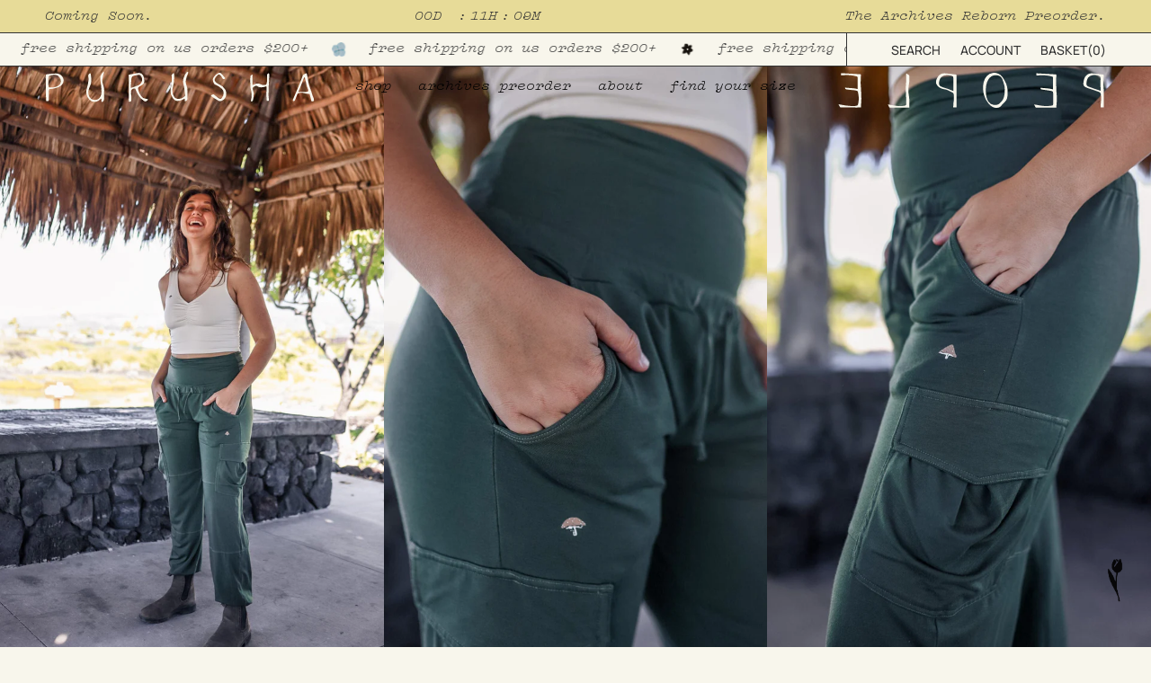

--- FILE ---
content_type: image/svg+xml
request_url: https://purushapeople.com/cdn/shop/files/people_logo_black_butterfly.svg?v=1747244143&width=300
body_size: 3939
content:
<svg viewBox="0 0 340.6 36.72" xmlns="http://www.w3.org/2000/svg" id="Layer_1"><path d="M62.66,32.97c.08.14.14.25.2.36.44.79.89,1.58,1.32,2.38.2.39.61.63,1.05.6,3.13,0,6.27,0,9.4.01,2.42,0,4.84.03,7.25.04,1.28,0,2.57-.03,3.85-.05.07,0,.13,0,.2-.02.32-.06.35-.1.35-.42-.02-2.04.07-4.08.26-6.11.12-1.81.13-3.63.01-5.44-.11-2.35-.17-4.71-.27-7.06-.04-1.01-.14-2.02-.24-3.03-.24-2.33-.27-4.68-.09-7.01.12-1.55.14-3.1.21-4.65,0-.08,0-.15-.01-.23.01-.47-.35-.86-.82-.87-.03,0-.05,0-.08,0-.69-.04-1.38-.04-2.07-.08-1.72-.09-3.43-.19-5.15-.29l-4.23-.24c-1.97-.11-3.94-.23-5.92-.34-.85-.05-1.69-.09-2.56-.13-.04.21-.07.42-.08.63,0,.4.02.81.06,1.21,0,.25.21.45.46.44.02,0,.03,0,.05,0,.48,0,.96-.02,1.44-.05,2.41-.18,4.83-.2,7.25-.07,2.34.13,4.66.52,6.91,1.17.24.07.48.17.71.28.29.14.49.42.53.74.05.31.07.63.07.94.01,3.14.02,6.27.03,9.41v1.99s-.08-.02-.15-.03c-1.42-.44-2.89-.71-4.38-.81-1.92-.15-3.85-.27-5.77-.42-.91-.07-1.81-.17-2.71-.25-.07,0-.13,0-.2-.01-.13.89.49,1.71,1.38,1.84,0,0,0,0,0,0,1.4.22,2.81.39,4.22.54,1.64.17,3.28.26,4.91.47.69.12,1.37.32,2.02.59.56.21.95.72,1.01,1.31.22,1.27.43,2.54.65,3.82.36,2.3.3,4.66-.2,6.94-.14.68-.27,1.35-.39,2.03-.09.68-.61,1.22-1.28,1.35-1.15.32-2.33.48-3.52.47-1.42-.03-2.83-.14-4.25-.24-2.01-.14-4.02-.4-6.01-.76-1.57-.27-3.13-.55-4.7-.83-.23-.04-.46-.07-.73-.1"></path><path d="M133.5.56v.28c0,2.99.02,5.97-.01,8.96-.01,1.2-.12,2.4-.23,3.59-.14,1.44-.19,2.89-.14,4.34.11,2.66.26,5.32.36,7.98.05,1.22.02,2.45.02,3.67v3.15c0,.22-.02.45-.04.67,0,.41-.27.78-.67.89-.58.17-1.17.34-1.76.45-2.13.36-4.29.43-6.44.2-2.67-.24-5.3-.77-7.93-1.25-.53-.1-1.06-.2-1.6-.28-.22-.02-.45-.02-.67,0,.01.04.02.09.04.13.46.86.92,1.72,1.36,2.58.17.32.49.52.85.53.07,0,.14,0,.2,0h19.46c.53,0,.58-.05.58-.57,0-2.04-.01-4.08,0-6.12,0-1.54-.1-3.07-.3-4.6-.16-1.32-.37-2.63-.56-3.94-.3-2.26-.26-4.55.11-6.79.27-1.79.49-3.58.72-5.38.03-.29.04-.58.03-.88,0-1.44,0-2.88.01-4.32.06-.81-.39-1.57-1.12-1.91-.63-.33-1.22-.73-1.83-1.1-.13-.08-.27-.17-.44-.28"></path><path d="M186.28,36.24v-1.01c-.02-2.66.01-5.33.13-7.99.05-1.03-.02-2.07-.04-3.1-.03-2.28-.08-4.56-.09-6.84-.01-4.77,0-9.55,0-14.32,0-.16-.02-.33-.04-.49-.04-.36-.32-.64-.68-.69-.49-.08-1-.13-1.5-.19-1.67-.18-3.34-.35-5.02-.53-1.51-.17-3.02-.42-4.54-.51-3.31-.31-6.49,1.33-8.15,4.21-.78,1.25-1.31,2.64-1.56,4.09-.23,1.34.08,2.72.87,3.83,1.06,1.64,2.61,2.9,4.44,3.6,1.16.47,2.38.78,3.63.92,1.62.24,3.18.77,4.6,1.57,1.12.58,2.25,1.13,3.4,1.66,1.03.39,1.71,1.39,1.69,2.49.03,2.19.02,4.38-.03,6.57-.05.74-.15,1.48-.31,2.21-.16,1.12-.22,2.26-.18,3.39,0,.37,0,.74,0,1.12h3.38ZM183.13,19.13c-.12-.03-.2-.05-.28-.07-.84-.31-1.69-.59-2.51-.95-1.5-.74-3.07-1.34-4.68-1.8-1.85-.45-3.66-1.07-5.4-1.83-.37-.16-.73-.36-1.05-.6-.73-.6-1.18-1.48-1.22-2.42-.17-1.77.19-3.54,1.03-5.1.67-1.36,1.78-2.45,3.16-3.09,1.28-.58,2.67-.89,4.08-.93,1.79-.04,3.57.27,5.24.93.92.25,1.52,1.12,1.43,2.06,0,3.51-.02,7.02-.02,10.53,0,.63.07,1.26.11,1.89.03.45.06.89.1,1.38"></path><path d="M225.43,0c-.38.05-.76.08-1.14.14-2.37.31-4.55,1.43-6.18,3.18-1.63,1.8-2.78,3.98-3.32,6.35-.6,2.43-.83,4.93-.69,7.43.07,1.98.37,3.95.91,5.85.95,3.55,2.69,6.84,5.09,9.62,1.24,1.44,2.76,2.61,4.47,3.43,1.33.61,2.8.85,4.26.68.49-.05.97-.12,1.44-.22.96-.24,1.82-.79,2.45-1.55.89-.97,1.76-1.97,2.67-2.93.58-.62,1.19-1.21,1.81-1.79,1.09-1.02,1.83-2.36,2.12-3.83.36-1.75.54-3.53.55-5.32.02-2.23-.2-4.45-.68-6.63-.46-2.17-1.29-4.24-2.44-6.14-.61-.98-1.15-2-1.77-2.98-1.54-2.47-3.97-4.25-6.8-4.96-.55-.14-1.11-.22-1.67-.33h-1.08ZM236.88,18.1h-.09c0,.69.02,1.38,0,2.07-.05,1.79-.34,3.56-.86,5.27-.31,1.22-.84,2.37-1.56,3.39-.89,1.14-1.87,2.22-2.92,3.21-.41.4-.88.73-1.4.97-1.51.66-3.17.88-4.8.63-2.26-.27-4.29-1.53-5.55-3.43-.92-1.38-1.57-2.93-1.93-4.55-.42-1.78-.66-3.6-.73-5.43-.16-2.41-.03-4.84.38-7.22.32-2.1,1.07-4.1,2.21-5.89,1.94-3.24,5.62-5.01,9.36-4.5,1.41.16,2.73.78,3.75,1.75,1.01,1,1.74,2.26,2.09,3.64.39,1.28.77,2.55,1.16,3.83.24.66.43,1.34.56,2.03.17,1.4.23,2.81.34,4.22"></path><path d="M287.39,17.35c-.43-.11-.86-.23-1.3-.33-1.6-.37-3.23-.62-4.87-.75-2.07-.17-4.13-.33-6.2-.5-.28-.02-.56-.06-.88-.09.09.33.15.62.24.9.13.48.53.84,1.02.91.75.14,1.51.25,2.27.36,1.92.28,3.83.56,5.75.84.96.11,1.91.31,2.84.6.15.05.3.11.44.17.45.18.75.62.76,1.11.05,2.89.09,5.78.11,8.67,0,1.26-.05,2.52-.08,3.78.07.66-.41,1.25-1.07,1.32,0,0-.02,0-.02,0-.64.12-1.29.17-1.94.26-1.82.25-3.67.33-5.51.23-1.72-.1-3.44-.3-5.14-.58-1.69-.29-3.37-.59-5.05-.89-.29-.05-.58-.15-.87-.23l-.25-.07s.02.08.03.11c.42.92.84,1.83,1.25,2.74.15.34.48.56.85.57.08,0,.16,0,.25,0h20.51c.35-.03.44-.12.43-.47-.02-1.93.1-3.86.34-5.77.24-2.35.21-4.71-.08-7.05-.18-1.81-.27-3.62-.27-5.44-.03-1.81-.17-3.61-.3-5.42-.16-2.35-.13-4.71.1-7.06.08-.8.13-1.6.19-2.4,0-.07,0-.13,0-.2.06-.48-.28-.92-.76-.97-.05,0-.1,0-.15,0-.71-.06-1.42-.09-2.14-.13-2-.12-4-.23-6.01-.35-1.69-.1-3.39-.19-5.08-.29-1.93-.11-3.85-.23-5.78-.34-.34-.02-.67,0-1.02,0-.13.58-.15,1.18-.04,1.76,0,.27.22.48.49.48.03,0,.06,0,.08,0,.74-.02,1.48-.06,2.23-.1,2.43-.16,4.87-.14,7.29.05,2.04.16,4.05.53,6.01,1.1.24.07.47.16.69.26.35.14.58.49.58.87.01.43,0,.85,0,1.28-.03,1.34-.09,2.67-.08,4,.01,1.23.11,2.46.14,3.69.03,1.13,0,2.26,0,3.41"></path><path d="M337.19,36.25h3.34c.01-.06.02-.11.02-.17.02-3.26.06-6.53.06-9.79,0-2.87-.03-5.73-.11-8.6-.04-1.43-.22-2.86-.32-4.29-.11-1.91-.08-3.83.09-5.73.12-1.57.2-3.14.29-4.72,0-.14,0-.28-.04-.42-.03-.38-.32-.68-.69-.73-.5-.08-1-.13-1.5-.19-1.67-.18-3.35-.35-5.02-.53-1.55-.17-3.1-.43-4.65-.51-2.89-.25-5.71,1.02-7.43,3.35-.64.88-1.1,1.89-1.34,2.95-.38,1.34-.61,2.73-.7,4.12-.1.89.09,1.8.52,2.58.41.62.99,1.12,1.67,1.43,1.38.65,2.8,1.2,4.26,1.64,3.2,1.08,6.4,2.16,9.6,3.24.82.23,1.51.79,1.91,1.54.21.47.33.98.36,1.5.24,1.9.31,3.82.2,5.73-.1,1.29-.28,2.57-.37,3.85-.09,1.17-.11,2.35-.17,3.53,0,.07,0,.13.01.21M337.16,18.81c-.06-.01-.11-.02-.16-.04-3.78-1.19-7.53-2.47-11.25-3.84-.63-.23-1.27-.47-1.88-.76-.79-.32-1.33-1.06-1.38-1.91-.09-1.57.07-3.14.45-4.66.4-1.87,1.65-3.45,3.37-4.27,1.11-.53,2.3-.85,3.52-.95,2.1-.17,4.2.16,6.15.97.64.21,1.09.77,1.15,1.43.06.69.07,1.38.03,2.07-.15,2.85-.15,5.7-.01,8.55.05,1.12,0,2.25,0,3.4"></path><path d="M11.05,8.4c.02-.15.15-.43.23-.57.11-.2.73-.92.92-1.02.63-.33,1.35.46,1.8.82.05.04.12.1.18.12-.2-.21-.47-.35-.6-.62-.13-.28-.14-.53.1-.75.29-.26.7-.57,1.01-.8.49-.36.96-.68,1.53-.23.33.26.32.87.48,1.24.04-.02,0-.11,0-.15,0-.23.03-.56.23-.7.11-.08.49-.11.64-.13.49-.06,1.49-.16,1.88.17.44.38-.05.94-.15,1.37.16-.13.24-.34.37-.5.25-.32.65-.68,1.09-.53.18.06.76.59.9.76.72.85-.35,1.28-.92,1.7l-.46.24c.13-.04.26-.1.38-.15.28-.13.77-.45,1.07-.41.18.02.33.26.39.42.08.22.1.88.08,1.13-.01.2-.08.39-.1.59.57-.49,1.05-1.08,1.56-1.62,1.81-1.89,3.65-3.57,5.7-5.2.83-.66,1.93-1.41,3.02-1.48,1.18-.08,1.13.73,1.68,1.45.07.1.17.18.24.28.4.58.31,1.12.37,1.77.05.49.19.98.21,1.48.11,2.23-1.08,4.31-2.01,6.25-.28.51-.79,1.27-1.26,1.6-.55.39-1.24.41-1.84.66-.11.05-.24.12-.3.23l.16.15c1.12.58,2.47.78,3.07,2.03.35.72.16,1.21-.05,1.92-.1.36-.22.76-.35,1.11-.17.44-.49.76-.69,1.18-.24.52-.2.96-.64,1.41-.5.52-1.71.9-2.41,1.05-.26.05-.53.08-.79.14-.43.11-.84.28-1.29.37-.77.14-1.68.08-2.38-.28-.19-.1-.33-.24-.5-.36-.12-.03-.14.17-.12.26.31,1.02.48,2.13.81,3.14.41,1.26,1.13,2.69,1.91,3.75.57.78,1.44,1.15,1.66,2.15.11.52.07,1.12-.63.93-.87-.23-1.26-.76-1.74-1.46-.21-.31-.25-.49-.39-.83-.2-.5-.45-.97-.65-1.48-.87-2.26-1.41-4.69-2.05-7.02-.51-1.86-1.47-4.22-3.38-5.05-1.39-.6-3.08-.06-3.85,1.24-1.14,1.95-2.1,4.09-2.86,6.21-.13.37-.21.75-.34,1.12-.28.76-.65,1.52-.94,2.28-.49,1.25-.93,2.55-1.55,3.74-.19.37-.68.88-1.03,1.11s-1.3.65-1.6.17.51-1.01.79-1.28c1.32-1.28,2.38-3.16,3.1-4.85.39-.92.75-1.85,1.1-2.79-.01-.04-.12-.03-.15-.01-.05.02-.23.19-.3.24-.63.41-1.37.37-2.1.35-.93-.03-1.93-.15-2.78-.53-.63-.28-1.02-.74-1.54-1.16s-1.09-.73-1.55-1.28c-.5-.59-.75-1.26-1.09-1.93-.29-.57-.53-.84-.33-1.54.15-.54,1.02-1.65,1.42-2.08.53-.57,1.67-1.02,2.4-1.31.17-.07.35-.09.5-.22-.01-.03-.21-.1-.26-.11-.98-.26-1.9-.17-2.77-.8-.67-.49-1.16-.85-1.57-1.6-.31-.55-.63-1.23-.9-1.81-.22-.47-.4-.97-.51-1.48-.19-.94-.32-1.69-.18-2.65.2-1.29.65-2.33,1.24-3.48.14-.26.37-.67.67-.75.35-.1.79.14,1.09.31,1.65.92,3.23,2.03,4.84,3.02.85.52,1.76.98,2.59,1.51.15.1.28.22.44.3l.04-.03c.01-.14-.02-.32,0-.46ZM31.7,2.71h-.25s-.62.42-.69.48c-.13.12-.14.2-.17.38-.22,1.74,1.77,1.86,2.3,3.17.4,1,.08,2.34-.14,3.36-.26,1.22-1.04,1.93-1.72,2.9-.25.35-.6.85-.5,1.3.1.43.59.33.83.07.27-.3.23-.64.35-.98.07-.18.21-.32.29-.5.07-.16.08-.38.15-.5.09-.14.24-.16.36-.25.34-.27.21-.58.35-.92.2-.5.69-.59.63-1.29-.02-.17-.13-.35-.12-.51.01-.38.5-.57.3-1.08-.07-.17-.26-.3-.28-.47-.02-.15.1-.31.13-.46.09-.44-.14-.83-.17-1.26-.03-.38.08-.71-.17-1.04-.31-.41-.87-.44-1.22-.84-.4-.47-.29-.99-.26-1.56ZM29.11,4.35c-.37.04-.92.64-.93,1.01,0,.27.25.62.45.8.62.55,1.7.43,2.19,1.07.82,1.07.93,2.57.29,3.75-.55,1.01-1.28,1.41-2.09,2.13-.36.32-1.09,1.19-.76,1.69.17.25.6.32.76.02.2-.38.07-.86.28-1.28.18-.36.38-.44.67-.66.81-.63,1.99-1.81,2.21-2.84s-.15-2.45-.88-3.27c-.16-.18-.37-.33-.52-.5-.18-.21-.37-.54-.53-.77-.23-.34-.66-1.19-1.15-1.13ZM3.36,4.6c-.21.25-.41.54-.64.78s-.3.24-.58.35c-.62.24-.31.89-.51,1.32-.04.09-.11.16-.15.25-.16.38.08.63.09.99,0,.2-.06.37-.07.56-.02.34.06.68.07,1.02.02.6-.17,1.06.25,1.58.27.34.49.45.63.91.16.51.11.54.48.96.23.26.83.96,1.09,1.11.04.02.19.1.23.1l.04-.02c.24-.33-.13-.79-.35-1.04-.58-.65-1.33-1.08-1.62-1.93-.12-.36-.27-.8-.36-1.17-.09-.39-.04-.79-.06-1.19-.02-.57-.03-1.01.26-1.52.14-.24.32-.41.43-.68.19-.45.12-.84.47-1.25.23-.27.5-.33.67-.69.03-.06.04-.12.07-.18v-.03c-.12-.11-.26-.24-.43-.23ZM16.45,8.85c0-.43.07-.86.05-1.29s-.17-.99-.37-1.39c-.09-.18-.2-.37-.43-.31-.36.1-1.41.66-1.69.92-.25.24.09.51.26.69.51.49,1.09.92,1.59,1.41.06.22-.19.28-.36.19-.19-.1-.48-.36-.68-.5-.36-.24-.73-.45-1.1-.68-.3-.19-.79-.61-1.15-.55-.12.02-.21.12-.29.21-.25.27-.68.74-.74,1.1-.09.48.07.61.47.82.28.15.5.17.82.17.75-.01,1.63,0,2.37.14.17.03.2.08.26.24-.46.16-.9.05-1.36.02-.81-.05-1.75-.1-2.57-.05-.09,0-.4.03-.45.1-.02.03-.02.06-.02.1.03.18.28.94.38,1.08.09.13.18.14.33.13.3-.02.74-.15,1.03-.23.66-.18,1.46-.44,2.1-.68.16-.06.32-.13.48-.21.04-.02.25.13.25.15-.12.09-.24.16-.37.22-.79.38-1.66.66-2.45,1.03-.3.14-.65.32-.86.58-.05.11.23.28.31.34.39.27.89.51,1.34.66.33.11.5.17.76-.12l1.76-2.41.05-.04c.09-.03.18.01.21.11-.24.59-.62,1.09-.9,1.67-.12.26-.36.74-.43.99-.12.43.32.42.62.41s1.12-.1,1.34-.26.2-.51.19-.77c-.03-.68-.28-1.34-.35-2.02.04-.02.13-.08.18-.05.07.03.25.41.3.5.34.69.65,1.39.92,2.1.09.22.21.55.51.5.14-.02.48-.21.62-.28.31-.15,1.04-.5,1.26-.74.18-.2-.1-.36-.25-.47-.91-.66-2-1.17-2.91-1.82-.15-.1-.1-.14-.04-.3.07-.04.75.32.87.37.64.28,1.34.56,2.01.75.19.06.56.2.72.05s.32-.83.37-1.06c.07-.32.18-.92.15-1.24,0-.05-.02-.1-.04-.14-.03-.05-.09-.08-.15-.09-.37-.08-.66.15-.99.25-.9.28-1.87.43-2.78.7h-.07s-.07-.17-.07-.17c.72-.39,1.5-.32,2.19-.81.5-.35,1.03-.68,1.48-1.1.31-.29.3-.42.02-.74-.08-.09-.41-.39-.51-.42-.24-.07-.45.16-.62.3-.66.58-1.29,1.21-1.96,1.79-.06.04-.11.06-.18.03-.03-.04.26-.39.3-.45.32-.48.66-1.08.86-1.62.06-.16.11-.31.07-.49-.02-.05-.17-.09-.23-.09-.43-.05-1.1-.02-1.52.08s-.31.37-.33.7c-.03.55-.08,1.32-.24,1.84-.06.2-.13.2-.32.14ZM5.69,5.93c-.08,0-.19-.04-.27-.04-.13.01-.67.42-.82.52-.58.36-.96.43-1.27,1.12-.23.52-.54,1.36-.55,1.92-.05,1.51.81,2.52,1.89,3.44.5.43,1.34.91,1.5,1.58.04.18,0,.63.33.46.29-.15.29-.63.13-.87-.26-.41-1.27-.94-1.7-1.23-.93-.62-1.48-1.19-1.72-2.33-.36-1.73.39-3.06,1.74-4.06.24-.18.52-.31.74-.51ZM27.17,7.41c-.47.07-.48.74-.68,1.08-.29.5-.68.59-.54,1.28.09.47.43,1.36.91,1.54.24.09.68-.03.93-.11.91-.28,1.74-.58,2.19-1.48.25-.49-.05-1.06-.52-1.28s-1.21-.11-1.61-.48c-.19-.17-.38-.59-.68-.54ZM7.02,8.43c-.26.02-.99.09-1.18.24-.11.08-.16.19-.24.29-.43.51-.92.83-.48,1.54.26.42.64.75,1.13.86.08.02.17.01.25.03.59.12.89.43,1.54.16.24-.1.89-.55,1.05-.74.39-.48.4-1.33-.11-1.74s-1.29-.67-1.96-.63ZM25.96,16.85c-.36.04-.87.55-.95.89-.03.13-.03.25-.07.38-.04.12-.11.22-.14.35-.06.29.05.54.25.76.26.28.66.65.95.9.43.37.8.18,1.22-.1.57-.39.9-.78.65-1.5-.28-.81-.91-1.8-1.9-1.68ZM31.11,17.01c-.06.02-.08.13-.08.18-.04.42,0,.86-.06,1.3-.16,1.24-.64,1.91-1.12,2.99-.22.5-.28.99-.82,1.28-.46.25-1.28.23-1.8.26-.47.03-1.63.03-1.99.31s-.48,1.02.08,1.06c.36.03,1.14-.29,1.53-.4.58-.16,1.16-.23,1.74-.37.99-.23,1.58-.39,1.77-1.5.06-.37,0-.77.39-.96.3-.15.4-.14.52-.5.16-.47.32-1.26.25-1.75-.03-.22-.11-.41-.12-.64-.02-.3.05-.64.02-.93-.02-.15-.13-.4-.32-.34ZM9.17,17.71c-.39.03-1.01.21-1.23.56-.13.21-.48.93-.5,1.15-.04.43.26.95.66,1.11.67.28,1.55-.13,2.06-.58.61-.54.52-1.04.27-1.75-.16-.44-.86-.52-1.26-.49ZM4.14,17.8c-.07-.07-.5.31-.56.38-.24.28-.09.43-.1.72-.01.36-.22.55-.38.83-.33.57.21.56.34.99.08.26-.03.48,0,.74.04.42.45.49.7.74s.32.54.5.82.42.36.66.55c.35.27.62.62,1.05.78.2.07.41.09.61.17.25.09.44.27.68.38.48.21.86.16,1.35.2.19.02.38.1.57.13.52.1,1.05.08,1.58.06.44-.02.72.03,1.04-.35.01-.02.09-.11.08-.12-.09-.04-.16-.02-.24-.02-.17,0-.36,0-.53,0-.57-.03-1.13-.19-1.69-.26-.6-.08-1.19-.09-1.78-.26-1.09-.3-1.85-.91-2.61-1.71-.68-.72-1.03-1.78-1.28-2.73-.12-.44-.06-.66-.03-1.1.02-.31.04-.63.07-.94Z"></path><path d="M16.27,9.2c.33-.04.66.02.8.35.31.74-.89,1.28-1.34.51-.23-.4.15-.81.54-.86Z"></path><path d="M27.01,8.77c.19-.19.65-.08.9-.07.2.01.38,0,.59.05,1.16.27.25,1.58-.61,1.64-.77.06-.96-.29-.99-.99,0-.18-.03-.5.11-.64Z"></path><path d="M6.83,8.87c.25-.03.51.03.76.07.6.12.91.2.84.9-.06.63-.49,1.24-1.19,1.17-.26-.03-.4-.24-.64-.29-.17-.04-.31-.02-.47-.11-.22-.12-.49-.51-.46-.77.05-.48.7-.93,1.15-.97Z"></path><path d="M26.38,17.68c.3-.04.58.09.67.39.05.17.03.26.02.43,0,.02.03.04.03.06,0,.1-.17.55-.23.65-.46.72-1.41-.35-1.35-.93.04-.34.56-.57.86-.6Z"></path><path d="M8.92,18.14c.55-.07.69.28.77.75.03.16.1.58.02.71-.16.28-.96.43-1.23.31-.25-.11-.27-.35-.31-.59-.05-.32-.13-.66.15-.9.12-.1.45-.26.6-.28Z"></path></svg>

--- FILE ---
content_type: text/javascript; charset=utf-8
request_url: https://purushapeople.com/products/unfurling-cargo-pants.js?app=mvp
body_size: 1976
content:
{"id":7170496462948,"title":"Unfurling Cargo Pants","handle":"unfurling-cargo-pants","description":"\u003cdiv id=\"sticky-item\" class=\"product-description  is_sticky is_stuck\"\u003e\n\u003cdiv class=\"accordion_container\"\u003e\n\u003cdiv class=\"accordion_body\"\u003e\n\u003csection\u003e\n\u003cdiv id=\"1591685615154\" class=\"tab2 tabbed-block rte\"\u003e\n\u003cdiv class=\"kvgmc6g5 cxmmr5t8 oygrvhab hcukyx3x c1et5uql ii04i59q\"\u003e\n\u003cdiv class=\"kvgmc6g5 cxmmr5t8 oygrvhab hcukyx3x c1et5uql ii04i59q\"\u003e\n\u003cdiv class=\"kvgmc6g5 cxmmr5t8 oygrvhab hcukyx3x c1et5uql ii04i59q\" style=\"text-align: center;\"\u003e\n\u003cdiv\u003e\u003cb\u003e\u003cbr\u003e\u003c\/b\u003e\u003c\/div\u003e\n\u003cul\u003e\n\u003cul\u003e\n\u003cli\u003e\n\u003cstrong\u003eFIT\u003c\/strong\u003e: \u003cmeta charset=\"utf-8\"\u003e \u003cspan data-mce-fragment=\"1\"\u003eHigh drawstring waist you can roll down, \u003c\/span\u003e\u003cspan data-mce-fragment=\"1\"\u003e29\u003c\/span\u003e\u003cspan data-mce-fragment=\"1\"\u003e\" inseam for all sizes, cuffs at ankles, coolest y2k cargo pockets on sides and more pockets at hips. \u003cmeta charset=\"utf-8\"\u003eAlyssa is 5'5\", 36\" bust, 29\" waist, 38\" hip and wearing size M.\u003c\/span\u003e\n\u003c\/li\u003e\n\u003cli\u003e\u003cspan data-mce-fragment=\"1\"\u003e\u003cstrong\u003eDETAILS: \u003c\/strong\u003eDyed cypress green. Mini mushrooms on front printed with water based ink. Cut, sewn, dyed, and printed in downtown Los Angeles by small family owned shops where creators are paid more than minimum wage. \u003c\/span\u003e\u003c\/li\u003e\n\u003c\/ul\u003e\n\u003c\/ul\u003e\n\u003c\/div\u003e\n\u003c\/div\u003e\n\u003c\/div\u003e\n\u003c\/div\u003e\n\u003c\/section\u003e\n\u003c\/div\u003e\n\u003c\/div\u003e\n\u003c\/div\u003e\n\u003cul\u003e\u003c\/ul\u003e","published_at":"2023-03-17T20:00:04-04:00","created_at":"2023-03-13T16:12:54-04:00","vendor":"Purusha People","type":"Bell Bottoms","tags":["1X","2X","3X","archive","L","M","rooted","S","XS"],"price":15800,"price_min":15800,"price_max":15800,"available":false,"price_varies":false,"compare_at_price":0,"compare_at_price_min":0,"compare_at_price_max":0,"compare_at_price_varies":false,"variants":[{"id":41595487617124,"title":"XS","option1":"XS","option2":null,"option3":null,"sku":"106810034447","requires_shipping":true,"taxable":true,"featured_image":null,"available":false,"name":"Unfurling Cargo Pants - XS","public_title":"XS","options":["XS"],"price":15800,"weight":794,"compare_at_price":0,"inventory_quantity":0,"inventory_management":"shopify","inventory_policy":"deny","barcode":"106810034447","requires_selling_plan":false,"selling_plan_allocations":[]},{"id":41595487649892,"title":"S","option1":"S","option2":null,"option3":null,"sku":"106810034454","requires_shipping":true,"taxable":true,"featured_image":null,"available":false,"name":"Unfurling Cargo Pants - S","public_title":"S","options":["S"],"price":15800,"weight":794,"compare_at_price":0,"inventory_quantity":0,"inventory_management":"shopify","inventory_policy":"deny","barcode":"106810034454","requires_selling_plan":false,"selling_plan_allocations":[]},{"id":41595487682660,"title":"M","option1":"M","option2":null,"option3":null,"sku":"106810034461","requires_shipping":true,"taxable":true,"featured_image":null,"available":false,"name":"Unfurling Cargo Pants - M","public_title":"M","options":["M"],"price":15800,"weight":794,"compare_at_price":0,"inventory_quantity":0,"inventory_management":"shopify","inventory_policy":"deny","barcode":"106810034461","requires_selling_plan":false,"selling_plan_allocations":[]},{"id":41595487715428,"title":"L","option1":"L","option2":null,"option3":null,"sku":"106810034478","requires_shipping":true,"taxable":true,"featured_image":null,"available":false,"name":"Unfurling Cargo Pants - L","public_title":"L","options":["L"],"price":15800,"weight":794,"compare_at_price":0,"inventory_quantity":0,"inventory_management":"shopify","inventory_policy":"deny","barcode":"106810034478","requires_selling_plan":false,"selling_plan_allocations":[]},{"id":41595487748196,"title":"1X","option1":"1X","option2":null,"option3":null,"sku":"106810034485","requires_shipping":true,"taxable":true,"featured_image":null,"available":false,"name":"Unfurling Cargo Pants - 1X","public_title":"1X","options":["1X"],"price":15800,"weight":794,"compare_at_price":0,"inventory_quantity":0,"inventory_management":"shopify","inventory_policy":"deny","barcode":"106810034485","requires_selling_plan":false,"selling_plan_allocations":[]},{"id":41595487780964,"title":"2X","option1":"2X","option2":null,"option3":null,"sku":"106810034492","requires_shipping":true,"taxable":true,"featured_image":null,"available":false,"name":"Unfurling Cargo Pants - 2X","public_title":"2X","options":["2X"],"price":15800,"weight":794,"compare_at_price":0,"inventory_quantity":0,"inventory_management":"shopify","inventory_policy":"deny","barcode":"106810034492","requires_selling_plan":false,"selling_plan_allocations":[]},{"id":41595487813732,"title":"3X","option1":"3X","option2":null,"option3":null,"sku":"106810034508","requires_shipping":true,"taxable":true,"featured_image":null,"available":false,"name":"Unfurling Cargo Pants - 3X","public_title":"3X","options":["3X"],"price":15800,"weight":794,"compare_at_price":0,"inventory_quantity":0,"inventory_management":"shopify","inventory_policy":"deny","barcode":"106810034508","requires_selling_plan":false,"selling_plan_allocations":[]}],"images":["\/\/cdn.shopify.com\/s\/files\/1\/0245\/5613\/products\/MG_4580.jpg?v=1712476209","\/\/cdn.shopify.com\/s\/files\/1\/0245\/5613\/products\/MG_4536.jpg?v=1712476225","\/\/cdn.shopify.com\/s\/files\/1\/0245\/5613\/products\/MG_4607.jpg?v=1712476241","\/\/cdn.shopify.com\/s\/files\/1\/0245\/5613\/products\/MG_4585_1c9bb017-df5c-45b7-bbef-571b5b408900.jpg?v=1712476268","\/\/cdn.shopify.com\/s\/files\/1\/0245\/5613\/products\/MG_4655.jpg?v=1712476286","\/\/cdn.shopify.com\/s\/files\/1\/0245\/5613\/products\/MG_4771_0063ce94-76c0-4ec9-9fee-57e3b6fb6853.jpg?v=1712476303","\/\/cdn.shopify.com\/s\/files\/1\/0245\/5613\/products\/MG_4715_8f463341-aa66-4387-8c54-e8e353461a76.jpg?v=1712476329","\/\/cdn.shopify.com\/s\/files\/1\/0245\/5613\/products\/image_4b0dd2f3-d0a4-4296-81ea-fc18df5885fd.jpg?v=1712476353","\/\/cdn.shopify.com\/s\/files\/1\/0245\/5613\/products\/MG_4555.jpg?v=1712476362","\/\/cdn.shopify.com\/s\/files\/1\/0245\/5613\/products\/image_9b0746d8-7601-4a8c-ab02-a014eb7cc906.jpg?v=1712476397","\/\/cdn.shopify.com\/s\/files\/1\/0245\/5613\/products\/MG_4632_7827a0d4-8a51-48af-8691-7f5c2d047743.jpg?v=1712476406","\/\/cdn.shopify.com\/s\/files\/1\/0245\/5613\/products\/image_6606c1f8-32f9-4fa2-8727-b82ee000ee03.jpg?v=1712476433","\/\/cdn.shopify.com\/s\/files\/1\/0245\/5613\/products\/image_32c58e16-570e-445c-aa84-7c854542e73e.jpg?v=1712476456"],"featured_image":"\/\/cdn.shopify.com\/s\/files\/1\/0245\/5613\/products\/MG_4580.jpg?v=1712476209","options":[{"name":"Size","position":1,"values":["XS","S","M","L","1X","2X","3X"]}],"url":"\/products\/unfurling-cargo-pants","media":[{"alt":null,"id":23066404716644,"position":1,"preview_image":{"aspect_ratio":0.667,"height":2400,"width":1600,"src":"https:\/\/cdn.shopify.com\/s\/files\/1\/0245\/5613\/products\/MG_4580.jpg?v=1712476209"},"aspect_ratio":0.667,"height":2400,"media_type":"image","src":"https:\/\/cdn.shopify.com\/s\/files\/1\/0245\/5613\/products\/MG_4580.jpg?v=1712476209","width":1600},{"alt":null,"id":23066404683876,"position":2,"preview_image":{"aspect_ratio":0.667,"height":2400,"width":1600,"src":"https:\/\/cdn.shopify.com\/s\/files\/1\/0245\/5613\/products\/MG_4536.jpg?v=1712476225"},"aspect_ratio":0.667,"height":2400,"media_type":"image","src":"https:\/\/cdn.shopify.com\/s\/files\/1\/0245\/5613\/products\/MG_4536.jpg?v=1712476225","width":1600},{"alt":null,"id":23066404782180,"position":3,"preview_image":{"aspect_ratio":0.667,"height":2400,"width":1600,"src":"https:\/\/cdn.shopify.com\/s\/files\/1\/0245\/5613\/products\/MG_4607.jpg?v=1712476241"},"aspect_ratio":0.667,"height":2400,"media_type":"image","src":"https:\/\/cdn.shopify.com\/s\/files\/1\/0245\/5613\/products\/MG_4607.jpg?v=1712476241","width":1600},{"alt":null,"id":23066404749412,"position":4,"preview_image":{"aspect_ratio":0.667,"height":2400,"width":1600,"src":"https:\/\/cdn.shopify.com\/s\/files\/1\/0245\/5613\/products\/MG_4585_1c9bb017-df5c-45b7-bbef-571b5b408900.jpg?v=1712476268"},"aspect_ratio":0.667,"height":2400,"media_type":"image","src":"https:\/\/cdn.shopify.com\/s\/files\/1\/0245\/5613\/products\/MG_4585_1c9bb017-df5c-45b7-bbef-571b5b408900.jpg?v=1712476268","width":1600},{"alt":null,"id":23066404814948,"position":5,"preview_image":{"aspect_ratio":0.667,"height":2400,"width":1600,"src":"https:\/\/cdn.shopify.com\/s\/files\/1\/0245\/5613\/products\/MG_4655.jpg?v=1712476286"},"aspect_ratio":0.667,"height":2400,"media_type":"image","src":"https:\/\/cdn.shopify.com\/s\/files\/1\/0245\/5613\/products\/MG_4655.jpg?v=1712476286","width":1600},{"alt":null,"id":23066404880484,"position":6,"preview_image":{"aspect_ratio":0.667,"height":2400,"width":1600,"src":"https:\/\/cdn.shopify.com\/s\/files\/1\/0245\/5613\/products\/MG_4771_0063ce94-76c0-4ec9-9fee-57e3b6fb6853.jpg?v=1712476303"},"aspect_ratio":0.667,"height":2400,"media_type":"image","src":"https:\/\/cdn.shopify.com\/s\/files\/1\/0245\/5613\/products\/MG_4771_0063ce94-76c0-4ec9-9fee-57e3b6fb6853.jpg?v=1712476303","width":1600},{"alt":null,"id":23066404847716,"position":7,"preview_image":{"aspect_ratio":0.667,"height":2400,"width":1600,"src":"https:\/\/cdn.shopify.com\/s\/files\/1\/0245\/5613\/products\/MG_4715_8f463341-aa66-4387-8c54-e8e353461a76.jpg?v=1712476329"},"aspect_ratio":0.667,"height":2400,"media_type":"image","src":"https:\/\/cdn.shopify.com\/s\/files\/1\/0245\/5613\/products\/MG_4715_8f463341-aa66-4387-8c54-e8e353461a76.jpg?v=1712476329","width":1600},{"alt":null,"id":23057496375396,"position":8,"preview_image":{"aspect_ratio":0.667,"height":3600,"width":2401,"src":"https:\/\/cdn.shopify.com\/s\/files\/1\/0245\/5613\/products\/image_4b0dd2f3-d0a4-4296-81ea-fc18df5885fd.jpg?v=1712476353"},"aspect_ratio":0.667,"height":3600,"media_type":"image","src":"https:\/\/cdn.shopify.com\/s\/files\/1\/0245\/5613\/products\/image_4b0dd2f3-d0a4-4296-81ea-fc18df5885fd.jpg?v=1712476353","width":2401},{"alt":null,"id":23066409238628,"position":9,"preview_image":{"aspect_ratio":0.667,"height":2400,"width":1600,"src":"https:\/\/cdn.shopify.com\/s\/files\/1\/0245\/5613\/products\/MG_4555.jpg?v=1712476362"},"aspect_ratio":0.667,"height":2400,"media_type":"image","src":"https:\/\/cdn.shopify.com\/s\/files\/1\/0245\/5613\/products\/MG_4555.jpg?v=1712476362","width":1600},{"alt":null,"id":23057496408164,"position":10,"preview_image":{"aspect_ratio":0.667,"height":3600,"width":2400,"src":"https:\/\/cdn.shopify.com\/s\/files\/1\/0245\/5613\/products\/image_9b0746d8-7601-4a8c-ab02-a014eb7cc906.jpg?v=1712476397"},"aspect_ratio":0.667,"height":3600,"media_type":"image","src":"https:\/\/cdn.shopify.com\/s\/files\/1\/0245\/5613\/products\/image_9b0746d8-7601-4a8c-ab02-a014eb7cc906.jpg?v=1712476397","width":2400},{"alt":null,"id":23066409336932,"position":11,"preview_image":{"aspect_ratio":0.667,"height":2400,"width":1600,"src":"https:\/\/cdn.shopify.com\/s\/files\/1\/0245\/5613\/products\/MG_4632_7827a0d4-8a51-48af-8691-7f5c2d047743.jpg?v=1712476406"},"aspect_ratio":0.667,"height":2400,"media_type":"image","src":"https:\/\/cdn.shopify.com\/s\/files\/1\/0245\/5613\/products\/MG_4632_7827a0d4-8a51-48af-8691-7f5c2d047743.jpg?v=1712476406","width":1600},{"alt":null,"id":23057496572004,"position":12,"preview_image":{"aspect_ratio":0.667,"height":3600,"width":2400,"src":"https:\/\/cdn.shopify.com\/s\/files\/1\/0245\/5613\/products\/image_6606c1f8-32f9-4fa2-8727-b82ee000ee03.jpg?v=1712476433"},"aspect_ratio":0.667,"height":3600,"media_type":"image","src":"https:\/\/cdn.shopify.com\/s\/files\/1\/0245\/5613\/products\/image_6606c1f8-32f9-4fa2-8727-b82ee000ee03.jpg?v=1712476433","width":2400},{"alt":null,"id":23057496211556,"position":13,"preview_image":{"aspect_ratio":0.667,"height":3600,"width":2400,"src":"https:\/\/cdn.shopify.com\/s\/files\/1\/0245\/5613\/products\/image_32c58e16-570e-445c-aa84-7c854542e73e.jpg?v=1712476456"},"aspect_ratio":0.667,"height":3600,"media_type":"image","src":"https:\/\/cdn.shopify.com\/s\/files\/1\/0245\/5613\/products\/image_32c58e16-570e-445c-aa84-7c854542e73e.jpg?v=1712476456","width":2400}],"requires_selling_plan":false,"selling_plan_groups":[]}

--- FILE ---
content_type: image/svg+xml
request_url: https://purushapeople.com/cdn/shop/files/purusha_logo_white.svg?v=1727366382&width=300
body_size: 2315
content:
<svg xmlns="http://www.w3.org/2000/svg" width="323.106" height="37.215" viewBox="0 0 323.106 37.215">
  <g id="purusha_logo_black" data-name="purusha logo black" transform="translate(0 -6.195)">
    <path id="Path_1664" data-name="Path 1664" d="M305.187,25.223c-.379.122-.733.21-1.068.347a12.926,12.926,0,0,1-5.768.856,6.313,6.313,0,0,1-3.064-.863,4.026,4.026,0,0,0-5.234.277c-.252.19-.491.4-.727.608a1.652,1.652,0,0,0-.554,2.029c.192.465.287.97.463,1.444a14.9,14.9,0,0,1,.784,7.282c-.212,1.565-.474,3.125-.751,4.68a11.417,11.417,0,0,1-.465,1.463c-.975.114-1,.514-2.067.277a4.143,4.143,0,0,1,.013-1.068,22.627,22.627,0,0,0,.76-6.756,33.747,33.747,0,0,0-.925-7.128,18.84,18.84,0,0,1-.573-4.313c-.017-2.91-.039-5.82-.041-8.73,0-.757.108-1.516.1-2.273a1.9,1.9,0,0,1,1.136-1.814c.651-.343.361-.951,1.358-.639a10.691,10.691,0,0,1,.078,1.4,57.664,57.664,0,0,0-.044,8.907c.064.741.04,1.49.056,2.265a4.594,4.594,0,0,0,2.577-.8,7.658,7.658,0,0,1,3.632-.941,6.572,6.572,0,0,1,2.939.627c.337.173.684.329,1.037.469a8.923,8.923,0,0,0,6.172.353,9.464,9.464,0,0,0,1.15-4.7c.008-1.835-.048-3.668-.073-5.5s-.169-2.924,1.538-3.659a.729.729,0,0,1,1.037.5,4.52,4.52,0,0,1,.155,1.118c-.009,1.392-.007,2.785-.09,4.173-.382,6.312-.821,12.622-.835,18.951a31.22,31.22,0,0,0,.265,5.486c.065.373.083.755.112,1.133.148,1.938.723,2.287-1.249,2.574-.809.117-1.184-.146-1.263-.972a65.684,65.684,0,0,1-.282-10.043c.1-1.7.082-3.414.1-5.121a3.315,3.315,0,0,0-.384-1.906" transform="translate(-39.545 -1.281)" fill="#f8f6ec"></path>
    <path id="Path_1665" data-name="Path 1665" d="M114.637,44.411a7.3,7.3,0,0,1-.439-3.074c.009-2.4.077-4.806.105-7.208.034-2.845.053-5.691.078-8.535.005-.632.011-1.264.013-1.9.009-2.781.038-5.562.012-8.341-.009-1.008-.183-2.013-.22-3.022-.046-1.245.075-1.417,1.277-1.676,1.975-.426,3.96-.806,5.943-1.188q1.582-.3,3.176-.546a15.365,15.365,0,0,1,1.884-.192,5.235,5.235,0,0,1,5.069,3,12.9,12.9,0,0,1,1.417,7.7,4.6,4.6,0,0,1-1.685,3.282c-.589.477-1.2.932-1.829,1.349-.79.523-1.623.982-2.418,1.5-1.55,1-1.72,1.515-1.306,3.315a20,20,0,0,0,1.7,5.213,32.2,32.2,0,0,0,2.094,3.375,6.775,6.775,0,0,0,5.107,2.9,5.711,5.711,0,0,1,2.9.888,3.567,3.567,0,0,1-2.319,2.312,2.413,2.413,0,0,1-2.5-.373,21.032,21.032,0,0,1-7.007-7.331,40.371,40.371,0,0,1-3.147-6.682,3.223,3.223,0,0,0-.416-.842,1.161,1.161,0,0,0-1.31-.543,14.744,14.744,0,0,0-1.8.581,2.871,2.871,0,0,0-2,3.075c.178,3.154.251,6.314.368,9.471,0,.064.011.127.016.19.185,2.316-.183,2.782-2.758,3.3m2.258-17.419c.453-.1.76-.135,1.047-.23,1.26-.418,2.519-.838,3.768-1.284s2.494-.907,3.729-1.393a7.632,7.632,0,0,0,4.334-4.278,7.465,7.465,0,0,0-.806-7.384,2.726,2.726,0,0,0-2.9-1.371c-1.863.332-3.729.643-5.58,1.031a3.54,3.54,0,0,0-2.758,2.822,10.3,10.3,0,0,0-.271,1.68c-.24,2.578-.479,5.157-.675,7.74a7.175,7.175,0,0,0,.112,2.666" transform="translate(-14.256 -1.207)" fill="#f8f6ec"></path>
    <path id="Path_1666" data-name="Path 1666" d="M74.818,40.115c-.423.256-.688.383-.916.559-.851.654-1.654,1.374-2.539,1.978a8.3,8.3,0,0,1-9.277.022,10.966,10.966,0,0,1-3.925-4.767,13.878,13.878,0,0,1-.739-10.515,43.563,43.563,0,0,0,1.934-9.838,16.81,16.81,0,0,0-.258-4.718,3.439,3.439,0,0,1,1.564-3.585c.657-.526,1.252-.341,1.375.48.253,1.685.53,3.376.614,5.074a49.518,49.518,0,0,1-.095,5.3,12.138,12.138,0,0,1-1.284,4.34,23.177,23.177,0,0,0-2,6.5A11.817,11.817,0,0,0,59.9,36.73,7.656,7.656,0,0,0,67.065,41.7a6.936,6.936,0,0,0,6.39-3.659,10.679,10.679,0,0,0,1.667-6.131c-.2-3.151-.43-6.3-.719-9.446-.178-1.948-.534-3.88-.725-5.829-.111-1.128-.057-2.273-.066-3.411a1.572,1.572,0,0,1,.082-.56,14.307,14.307,0,0,1,3.037-4.98,2.071,2.071,0,0,1,.645-.372.5.5,0,0,1,.65.475c-.065.43-.2.85-.3,1.274-.527,2.21-1.107,4.41-1.563,6.635a11.056,11.056,0,0,0,.308,5.624c.325,1.025.569,2.076.927,3.087A16.3,16.3,0,0,1,78.3,30c-.022,3.6-.1,7.207-.144,10.809A4.369,4.369,0,0,1,76.3,44.174a1.028,1.028,0,0,1-.846.215.992.992,0,0,1-.43-.738c-.072-.817-.048-1.642-.078-2.464-.011-.291-.07-.581-.132-1.072" transform="translate(-7.843 -1.008)" fill="#f8f6ec"></path>
    <path id="Path_1667" data-name="Path 1667" d="M195.629,7.253a3.172,3.172,0,0,1,.116,1.026,7.748,7.748,0,0,1-.6,1.792,27.3,27.3,0,0,0-1.987,6.313,11.1,11.1,0,0,0,.2,6.174c.064.178.079.373.146.55a22.067,22.067,0,0,1,1.309,8.37c-.059,2.334.093,4.673.135,7.01.011.631-.013,1.265-.065,1.894a3.263,3.263,0,0,1-2.231,2.807.737.737,0,0,1-1.062-.686c-.038-.745-.009-1.492-.009-2.4-.564.262-1,.473-1.45.671-1.267.564-2.514,1.18-3.809,1.67-4.008,1.518-7.3-.023-9.316-3.277a15.9,15.9,0,0,1-2.291-11.445c.154-.87.336-1.735.491-2.606a43.39,43.39,0,0,0,.546-13.014,1.745,1.745,0,0,1,.419-1.573c.641-.658,1.006-1.612,2.12-1.966a2.717,2.717,0,0,1,.4.8,31.488,31.488,0,0,1,.265,3.4,48.879,48.879,0,0,1-1.517,12.572,19.537,19.537,0,0,0-.761,5.617,13.993,13.993,0,0,0,2.241,6.958c1.093,1.781,2.923,2.36,4.865,2.51a8.28,8.28,0,0,0,5.849-1.792c2.739-2.132,2.411-1.7,2.147-4.7-.238-2.7-.585-5.4-.97-8.086-.178-1.246-.553-2.465-.853-3.693a13.3,13.3,0,0,1,.452-8.014c.377-1,.826-1.984,1.184-3A10.213,10.213,0,0,1,194,7.771a1.511,1.511,0,0,1,1.628-.518" transform="translate(-24.126 -0.994)" fill="#f8f6ec"></path>
    <path id="Path_1668" data-name="Path 1668" d="M365.529,34.638c-.533-.039-.907-.068-1.282-.092a20.617,20.617,0,0,1-4.839-.858,13.241,13.241,0,0,0-6.744-.2,2.361,2.361,0,0,0-1.883,1.641c-.769,2.072-1.6,4.121-2.408,6.178a11.449,11.449,0,0,1-.507,1.224,1.693,1.693,0,0,1-2.123.7.951.951,0,0,1-.393-.77,5.077,5.077,0,0,1,.4-1.45c2.707-6.536,5.459-13.055,8.13-19.606,1.119-2.747,2.073-5.562,3.1-8.346a8.91,8.91,0,0,1,.469-1.237,2.306,2.306,0,0,1,.727-.826c1.011-.638,2.057-1.22,3.1-1.813a1.774,1.774,0,0,1,.493-.073,6.215,6.215,0,0,1,.451.7,2.78,2.78,0,0,1,.218.724c.512,2.73,1.081,5.451,1.5,8.195a37.715,37.715,0,0,0,2,8.079c1.176,3,2.193,6.056,3.1,9.151a35.576,35.576,0,0,0,1.262,3.366,6.786,6.786,0,0,1,.567,2.764,1.384,1.384,0,0,1-1.172,1.494,3.334,3.334,0,0,1-.371.08,1.312,1.312,0,0,1-1.741-1.016c-.188-.6-.3-1.228-.441-1.842-.407-1.722-.808-3.444-1.227-5.163a9.361,9.361,0,0,0-.38-1M352.314,32.02a1.614,1.614,0,0,0,.461.127,26.259,26.259,0,0,1,5.863.007,13.7,13.7,0,0,0,3.209-.08c2.005-.277,2.662-1.145,1.856-3.111a43.009,43.009,0,0,1-2.415-8.169c-.439-2.274-1.049-4.515-1.615-6.907-.269.208-.528.312-.625.5a16.829,16.829,0,0,0-.757,1.734c-.851,2.246-1.671,4.5-2.533,6.745-1.044,2.714-2.123,5.415-3.175,8.126a9.071,9.071,0,0,0-.271,1.029" transform="translate(-47.757 -1.26)" fill="#f8f6ec"></path>
    <path id="Path_1671" data-name="Path 1671" d="M3.374,43.208a.762.762,0,0,1-.183.1C.147,43.933.4,43.213.362,41.16.271,36.607.172,32.055.1,27.5c-.019-1.263.07-2.528.1-3.792a58.72,58.72,0,0,0-.12-7.58,30.229,30.229,0,0,1-.054-3.6C.048,10.728.19,10.58,1.9,10.35c.313-.042.625-.091.939-.117,3.334-.271,6.641-.763,10.009-.748,4.281.018,6.87,2.763,8.245,5.932,1.23,2.833.1,6.613-2.4,8.772A15.1,15.1,0,0,1,12.1,27.381c-1.17.271-2.338.554-3.517.78-.99.19-1.991.333-2.994.445-1.186.13-1.419.246-1.623,1.434a19.507,19.507,0,0,0-.257,3.016c-.039,2.845-.021,5.692-.037,8.537a2.265,2.265,0,0,1-.3,1.616M3.72,26.449a8.473,8.473,0,0,0,.944.2,20.316,20.316,0,0,0,7.3-.71,15.372,15.372,0,0,0,3.437-1.53,5.572,5.572,0,0,0,2.847-4.841,8.782,8.782,0,0,0-3.3-7.119,4.682,4.682,0,0,0-1.668-.857,12.716,12.716,0,0,0-8.493.662A2.014,2.014,0,0,0,3.518,13.8a11.157,11.157,0,0,0-.237,1.68c-.087,1.385-.2,2.771-.184,4.156.016,1.7.123,3.4.242,5.092a12.026,12.026,0,0,0,.382,1.719" transform="translate(0 -1.313)" fill="#f8f6ec"></path>
    <path id="Path_1673" data-name="Path 1673" d="M246.237,33.169a6.064,6.064,0,0,0-2.028-4.864,22.635,22.635,0,0,0-6.155-4.375A7.031,7.031,0,0,0,237,23.5a4.315,4.315,0,0,1-3-3.143c-.152-.482-.323-.957-.463-1.443a5.939,5.939,0,0,1,.976-5.384A13.964,13.964,0,0,1,239.9,8.863c1.634-.774,2.453-.645,3.689.736,1.434,1.6,2.818,3.246,4.209,4.886a.824.824,0,0,1-.305,1.4,4.26,4.26,0,0,1-.873.353,1.221,1.221,0,0,1-1.483-.544c-.428-.7-.849-1.409-1.211-2.145a6.43,6.43,0,0,0-1.813-2.163,2.237,2.237,0,0,0-3.256,0,11.365,11.365,0,0,0-3.314,4.557,2.946,2.946,0,0,0,.248,2.561,7.214,7.214,0,0,0,2.7,2.862c.864.521,1.764.991,2.673,1.431a16.138,16.138,0,0,1,6.858,6.092c2.091,3.386,2.287,9.551-2.1,12.869a7.988,7.988,0,0,1-2.872,1.414,3.86,3.86,0,0,1-3.11-.38c-1.773-1.1-3.556-2.179-5.322-3.288-.8-.5-1.582-1.045-2.352-1.6a6.157,6.157,0,0,1-.985-.865.711.711,0,0,1,.088-1.022,4.8,4.8,0,0,1,2.425-.981,1.33,1.33,0,0,1,.856.308q2.311,1.815,4.578,3.686a7.461,7.461,0,0,0,2.446,1.409,1.575,1.575,0,0,0,1.6-.284,7.56,7.56,0,0,0,1.174-1.226,9.566,9.566,0,0,0,1.789-5.761" transform="translate(-31.959 -1.16)" fill="#f8f6ec"></path>
  </g>
</svg>
